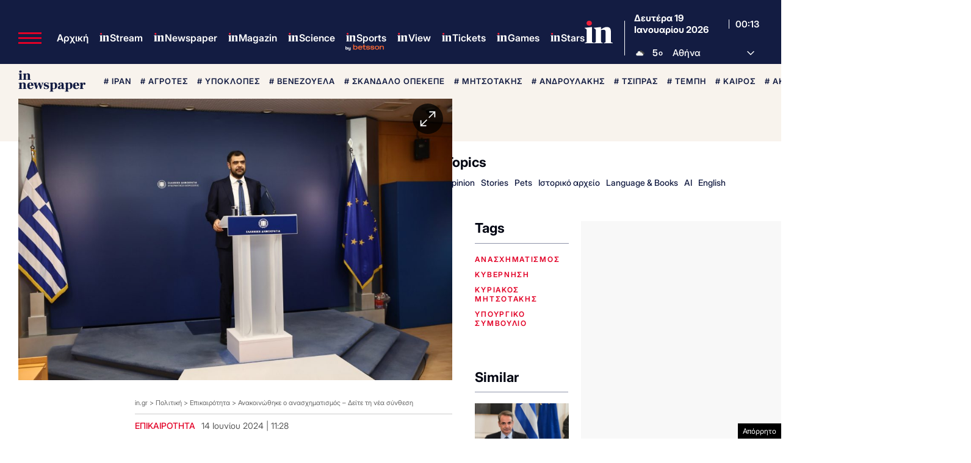

--- FILE ---
content_type: text/html; charset=utf-8
request_url: https://www.google.com/recaptcha/api2/aframe
body_size: 183
content:
<!DOCTYPE HTML><html><head><meta http-equiv="content-type" content="text/html; charset=UTF-8"></head><body><script nonce="Ru0VkeDxn_hElW_OjO_omQ">/** Anti-fraud and anti-abuse applications only. See google.com/recaptcha */ try{var clients={'sodar':'https://pagead2.googlesyndication.com/pagead/sodar?'};window.addEventListener("message",function(a){try{if(a.source===window.parent){var b=JSON.parse(a.data);var c=clients[b['id']];if(c){var d=document.createElement('img');d.src=c+b['params']+'&rc='+(localStorage.getItem("rc::a")?sessionStorage.getItem("rc::b"):"");window.document.body.appendChild(d);sessionStorage.setItem("rc::e",parseInt(sessionStorage.getItem("rc::e")||0)+1);localStorage.setItem("rc::h",'1768781594339');}}}catch(b){}});window.parent.postMessage("_grecaptcha_ready", "*");}catch(b){}</script></body></html>

--- FILE ---
content_type: application/javascript; charset=utf-8
request_url: https://fundingchoicesmessages.google.com/f/AGSKWxWTqgBn8MEOd6D0MFynjNczzpAZHijaHmpuQWuFA9oDd1L25GBrdLZHX2GdQyreSgiKK3z8AqUCsmjurBOXrD6PuyH1TSIoRasHOp3Ks8vW3h5k1QezhR6KiewpUV4z7MB-R6Du8KPnCBkWB4QE7FuMcAwGveKHJEPKmOsFMQKT7AjjGs3UoW7A6ZGn/__ad_footer_/adyoulike./page-ads./adsense250.-seasonal-ad.
body_size: -1290
content:
window['024162f8-067a-47a0-ae40-9f482feb3738'] = true;